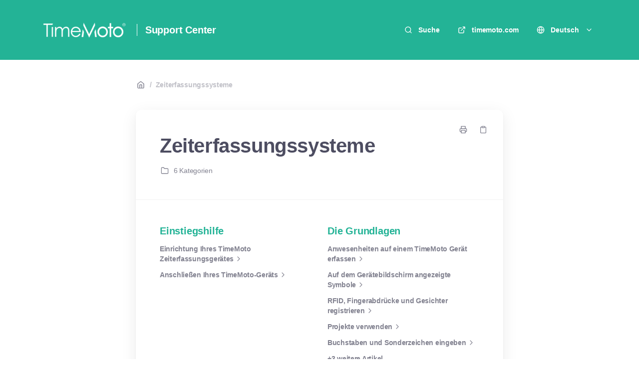

--- FILE ---
content_type: text/html; charset=utf-8
request_url: https://support.timemoto.com/de/categories/5-zeiterfassungssysteme
body_size: 11419
content:
<!DOCTYPE html>
<html lang="de">
  <head prefix="og: http://ogp.me/ns#">
    <title>Zeiterfassungssysteme</title>
    <style>
      body {
        margin: 0;
      }
      .elevio-kb-wrapper {
        -webkit-box-align: center;
        -ms-flex-align: center;
        align-items: center;
        color: #3e4c59;
        display: -webkit-box;
        display: -ms-flexbox;
        display: flex;
        height: 100vh;
        -webkit-box-orient: vertical;
        -webkit-box-direction: normal;
        -ms-flex-direction: column;
        flex-direction: column;
        -webkit-box-pack: center;
        -ms-flex-pack: center;
        justify-content: center;
      }
      .elevio-kb-loading-spinner {
        -webkit-animation-name: elevio-kb-spin;
        animation-name: elevio-kb-spin;
        -webkit-animation-duration: 800ms;
        animation-duration: 800ms;
        -webkit-animation-iteration-count: infinite;
        animation-iteration-count: infinite;
        -webkit-animation-timing-function: linear;
        animation-timing-function: linear;
        block-size: 1.25rem;
        fill: #5644d8;
        inline-size: 1.25rem;
        padding: 0.25rem;
      }
      @-webkit-keyframes elevio-kb-spin {
        from {
          -webkit-transform: rotate(0deg);
          transform: rotate(0deg);
        }
        to {
          -webkit-transform: rotate(360deg);
          transform: rotate(360deg);
        }
      }
      @keyframes elevio-kb-spin {
        from {
          -webkit-transform: rotate(0deg);
          transform: rotate(0deg);
        }
        to {
          -webkit-transform: rotate(360deg);
          transform: rotate(360deg);
        }
      }
    </style>

     
    <link rel="canonical" href="https://support.timemoto.com/de/categories/5-zeiterfassungssysteme" />
    <meta property="og:url" content="https://support.timemoto.com/de/categories/5-zeiterfassungssysteme" />
     

    <meta charset="utf-8" />
    <meta http-equiv="X-UA-Compatible" content="IE=edge" />
    <meta name="viewport" content="width=device-width, initial-scale=1" />

    
    <link rel="shortcut icon" type="image/png" href="https://assets.timelapsehc.com/uploads/site/favicon/108/TM_Avatar.png?v=1702893246" />
    

    <link rel="stylesheet" href="https://cdn.elev.io/kb/v2/themes/2/b2b1ed2b-1f59-4e07-b67c-d26c57e67119/styles.css" />
    <link rel="stylesheet" href="https://cdn.elev.io/kb/v2/deployed/65d45ac91cddc/11fe2048-40a6-4f05-b6da-a279aa5337fa/styles-snippet.css" />

    <!-- <script
      src="https://js.sentry-cdn.com/7fb0ca92ae2d4dc49fffbe1b145e4511.min.js"
      crossorigin="anonymous"
    ></script> -->

    <script
      defer
      type="text/javascript"
      src="https://cdn.elev.io/kb/v2/themes/2/b2b1ed2b-1f59-4e07-b67c-d26c57e67119/localisation/de/lang.js"
    ></script>
    <script
      defer
      type="text/javascript"
      src="https://cdn.elev.io/kb/v2/deployed/65d45ac91cddc/11fe2048-40a6-4f05-b6da-a279aa5337fa/localisation/de/lang-snippet.js"
    ></script>

    
    <script type="text/javascript" defer src="https://cdn.elev.io/kb/v2/themes/2/b2b1ed2b-1f59-4e07-b67c-d26c57e67119/script.js"></script>
    
  </head>

  <body class="logged-out category-page">
    <div id="kb-target">
      <div class="elevio-kb-wrapper">
        <svg class="elevio-kb-loading-spinner" viewBox="0 0 24 24">
          <path
            d="M9.65892 0.230582C11.9867 -0.232441 14.3995 0.00519931 16.5922 0.913451C18.7849 1.8217 20.6591 3.35977 21.9776 5.33316C23.2962 7.30655 24 9.62663 24 12H20C20 10.4178 19.5308 8.87104 18.6518 7.55544C17.7727 6.23985 16.5233 5.21447 15.0615 4.60897C13.5997 4.00347 11.9911 3.84504 10.4393 4.15372C8.88744 4.4624 7.46197 5.22433 6.34315 6.34315C5.22433 7.46197 4.4624 8.88744 4.15372 10.4393C3.84504 11.9911 4.00347 13.5997 4.60897 15.0615C5.21447 16.5233 6.23985 17.7727 7.55544 18.6518C8.87104 19.5308 10.4178 20 12 20V24C9.62663 24 7.30655 23.2962 5.33316 21.9776C3.35977 20.6591 1.8217 18.7849 0.913451 16.5922C0.00519943 14.3995 -0.232441 11.9867 0.230582 9.65892C0.693605 7.33115 1.83649 5.19295 3.51472 3.51472C5.19295 1.83649 7.33115 0.693605 9.65892 0.230582Z"
          />
        </svg>
      </div>
    </div>

    <script>
      window.companyUid = '65d45ac91cddc';
      window.companyName = 'TimeMoto | v1';
      window.companyUrl = 'https://www.timemoto.com';
      window.whitelabelEnabled = false;
      window.feedbackEnabled = true;
      window.feedbackEmailFieldHidden = true;
      window.searchAsYouTypeEnabled = false;
      window.agentLoginEnabled = false;
      window.ssoEnabled = false;
      window.ssoForced = false;
      window.ssoUrl = '';
      window.cname = 'support.timemoto.com';
      window.subdomain = 'support-timemoto';
      window.languageId = 'de';
      window.baseUrl = 'https://support.timemoto.com';
      window.supportedLanguages = JSON.parse('[{"id":"cs","englishName":"Czech","nativeName":"čeština"},{"id":"de","englishName":"German","nativeName":"Deutsch"},{"id":"en","englishName":"English","nativeName":"English"},{"id":"es","englishName":"Spanish","nativeName":"Español"},{"id":"fr","englishName":"French","nativeName":"Français"},{"id":"it","englishName":"Italian","nativeName":"Italiano"},{"id":"nl","englishName":"Dutch","nativeName":"Nederlands"}]');
      window.initialData = JSON.parse('{"page":{"pageType":"category","categoryId":"5","data":{"category":{"id":"5","title":"Zeiterfassungssysteme","slug":"5-zeiterfassungssysteme","featuredImageUrl":null,"articles":{"results":[],"pageInfo":{"totalCount":0}},"parentCategory":null,"subCategories":[{"id":"20","title":"Einstiegshilfe","slug":"20-einstiegshilfe","featuredImageUrl":null,"articles":{"results":[{"id":"76","title":"Einrichtung Ihres TimeMoto Zeiterfassungsgerätes","slug":"76-einrichtung-ihres-timemoto-zeiterfassungsgeraetes","summary":null,"lastPublishedAt":1710773165000,"accessControl":{"access":"PUBLIC","isInternal":false}},{"id":"77","title":"Anschließen Ihres TimeMoto-Geräts","slug":"77-anschlie-en-ihres-timemoto-geraets","summary":null,"lastPublishedAt":1709558200000,"accessControl":{"access":"PUBLIC","isInternal":false}}],"pageInfo":{"totalCount":2}}},{"id":"19","title":"Die Grundlagen","slug":"19-die-grundlagen","featuredImageUrl":null,"articles":{"results":[{"id":"78","title":"Anwesenheiten auf einem TimeMoto Gerät erfassen","slug":"78-anwesenheiten-auf-einem-timemoto-geraet-erfassen","summary":null,"lastPublishedAt":1709558873000,"accessControl":{"access":"PUBLIC","isInternal":false}},{"id":"79","title":"Auf dem Gerätebildschirm angezeigte Symbole","slug":"79-auf-dem-geraetebildschirm-angezeigte-symbole","summary":null,"lastPublishedAt":1710773904000,"accessControl":{"access":"PUBLIC","isInternal":false}},{"id":"55","title":"RFID, Fingerabdrücke und Gesichter registrieren","slug":"55-rfid-fingerabdruecke-und-gesichter-registrieren","summary":null,"lastPublishedAt":1709559483000,"accessControl":{"access":"PUBLIC","isInternal":false}},{"id":"80","title":"Projekte verwenden","slug":"80-projekte-verwenden","summary":null,"lastPublishedAt":1709560019000,"accessControl":{"access":"PUBLIC","isInternal":false}},{"id":"37","title":"Buchstaben und Sonderzeichen eingeben","slug":"37-buchstaben-und-sonderzeichen-eingeben","summary":null,"lastPublishedAt":1709560314000,"accessControl":{"access":"PUBLIC","isInternal":false}},{"id":"82","title":"Benutzer auf einem TimeMoto-Gerät verwalten","slug":"82-benutzer-auf-einem-timemoto-geraet-verwalten","summary":null,"lastPublishedAt":1709561674000,"accessControl":{"access":"PUBLIC","isInternal":false}},{"id":"88","title":"Daten auf dem TimeMoto-Gerät verwalten","slug":"88-daten-auf-dem-timemoto-geraet-verwalten","summary":null,"lastPublishedAt":1709631934000,"accessControl":{"access":"PUBLIC","isInternal":false}},{"id":"89","title":"Buchungsreihenfolgen voreinstellen","slug":"89-buchungsreihenfolgen-voreinstellen","summary":null,"lastPublishedAt":1709632541000,"accessControl":{"access":"PUBLIC","isInternal":false}}],"pageInfo":{"totalCount":8}}},{"id":"21","title":"Fortgeschrittene Verwendungsszenarien","slug":"21-fortgeschrittene-verwendungsszenarien","featuredImageUrl":null,"articles":{"results":[{"id":"83","title":"Einstellungen zur Sommer- und Winterzeit anpassen (TimeMoto Zeiterfassungssysteme)","slug":"83-einstellungen-zur-sommer-und-winterzeit-anpassen-timemoto-zeiterfassungssysteme","summary":null,"lastPublishedAt":1741680165000,"accessControl":{"access":"PUBLIC","isInternal":false}},{"id":"86","title":"Zurücksetzen Ihres Geräts","slug":"86-zuruecksetzen-ihres-geraets","summary":null,"lastPublishedAt":1709628835000,"accessControl":{"access":"PUBLIC","isInternal":false}},{"id":"85","title":"Daten von Ihrem Gerät löschen","slug":"85-daten-von-ihrem-geraet-loeschen","summary":null,"lastPublishedAt":1738916076000,"accessControl":{"access":"PUBLIC","isInternal":false}},{"id":"84","title":"Nach Druck auf die [Menu]-Taste erscheint \\"Identifizieren\\". Was soll ich tun?","slug":"84-nach-druck-auf-die-menu-taste-erscheint-identifizieren-was-soll-ich-tun","summary":null,"lastPublishedAt":1709626994000,"accessControl":{"access":"PUBLIC","isInternal":false}}],"pageInfo":{"totalCount":4}}},{"id":"22","title":"Zusätzliche Informationen \\u002F Troubleshooting","slug":"22-zusaetzliche-informationen-troubleshooting","featuredImageUrl":null,"articles":{"results":[{"id":"90","title":"Gerät verbindet sich nicht per WLAN","slug":"90-geraet-verbindet-sich-nicht-per-wlan","summary":null,"lastPublishedAt":1710843358000,"accessControl":{"access":"PUBLIC","isInternal":false}},{"id":"91","title":"Das Gerät stellt keine Verbindung zur Cloud her (TimeMoto Zeiterfassungssysteme)","slug":"91-das-geraet-stellt-keine-verbindung-zur-cloud-her-timemoto-zeiterfassungssysteme","summary":null,"lastPublishedAt":1710844026000,"accessControl":{"access":"PUBLIC","isInternal":false}},{"id":"93","title":"Auf dem Gerät wird \\"Authentication failure\\" angezeigt","slug":"93-auf-dem-geraet-wird-authentication-failure-angezeigt","summary":null,"lastPublishedAt":1713855348000,"accessControl":{"access":"PUBLIC","isInternal":false}},{"id":"92","title":"Probleme bei der Ersteinrichtung des Geräts","slug":"92-probleme-bei-der-ersteinrichtung-des-geraets","summary":null,"lastPublishedAt":1710844877000,"accessControl":{"access":"PUBLIC","isInternal":false}},{"id":"94","title":"Das Zeiterfassungsgerät erkennt Fingerabdrücke nicht \\u002F langsam","slug":"94-das-zeiterfassungsgeraet-erkennt-fingerabdruecke-nicht-langsam","summary":null,"lastPublishedAt":1709641252000,"accessControl":{"access":"PUBLIC","isInternal":false}},{"id":"95","title":"Was passiert mit den auf dem Gerät gespeicherten Fingerabdrücken?","slug":"95-was-passiert-mit-den-auf-dem-geraet-gespeicherten-fingerabdruecken","summary":null,"lastPublishedAt":1709641641000,"accessControl":{"access":"PUBLIC","isInternal":false}},{"id":"96","title":"Welche Karten und Schlüsselanhänger sind mit TimeMoto-Geräten kompatibel?","slug":"96-welche-karten-und-schluesselanhaenger-sind-mit-timemoto-geraeten-kompatibel","summary":null,"lastPublishedAt":1709641897000,"accessControl":{"access":"PUBLIC","isInternal":false}},{"id":"97","title":"Can I use TimeMoto with my ID06 card?","slug":"97-can-i-use-timemoto-with-my-id06-card","summary":null,"lastPublishedAt":1709642154000,"accessControl":{"access":"PUBLIC","isInternal":false}}],"pageInfo":{"totalCount":8}}},{"id":"12","title":"Fimware Updates","slug":"12-fimware-updates","featuredImageUrl":null,"articles":{"results":[{"id":"98","title":"Benötige ich ein Update für mein neues TimeMoto-Gerät?","slug":"98-benoetige-ich-ein-update-fuer-mein-neues-timemoto-geraet","summary":null,"lastPublishedAt":1710845013000,"accessControl":{"access":"PUBLIC","isInternal":false}},{"id":"81","title":"Aktualisieren der Firmware für TM-616 und TM-626","slug":"81-aktualisieren-der-firmware-fuer-tm-616-und-tm-626","summary":null,"lastPublishedAt":1748952168000,"accessControl":{"access":"PUBLIC","isInternal":false}},{"id":"27","title":"Firmware-Update für TM-818SC, TM-828SC und TM-838SC","slug":"27-firmware-update-fuer-tm-818sc-tm-828sc-und-tm-838sc","summary":null,"lastPublishedAt":1746518633000,"accessControl":{"access":"PUBLIC","isInternal":false}},{"id":"100","title":"So identifizieren Sie Ihren Gerätetyp","slug":"100-so-identifizieren-sie-ihren-geraetetyp","summary":null,"lastPublishedAt":1710845192000,"accessControl":{"access":"PUBLIC","isInternal":false}},{"id":"101","title":"Wie formatiere ich meinen USB-Stick?","slug":"101-wie-formatiere-ich-meinen-usb-stick","summary":null,"lastPublishedAt":1710845221000,"accessControl":{"access":"PUBLIC","isInternal":false}},{"id":"99","title":"Update für das TM-818 MC","slug":"99-update-fuer-das-tm-818-mc","summary":null,"lastPublishedAt":1710845132000,"accessControl":{"access":"PUBLIC","isInternal":false}}],"pageInfo":{"totalCount":6}}},{"id":"28","title":"Safescan TA-8000","slug":"28-safescan-ta-8000","featuredImageUrl":null,"articles":{"results":[{"id":"148","title":"Updating TA-8000 series devices","slug":"148-updating-ta-8000-series-devices","summary":null,"lastPublishedAt":1712302713000,"accessControl":{"access":"PUBLIC","isInternal":false}},{"id":"149","title":"Firmware update 7.03.100-TA8000-14","slug":"149-firmware-update-7-03-100-ta8000-14","summary":null,"lastPublishedAt":1712302915000,"accessControl":{"access":"PUBLIC","isInternal":false}}],"pageInfo":{"totalCount":2}}}]}}},"categoryTree":{"categories":[{"id":"1","title":"TimeMoto Cloud 1","slug":"1-timemoto-cloud-1","featuredImageUrl":null,"articles":{"results":[],"pageInfo":{"totalCount":0}},"parentCategory":null,"subCategories":[{"id":"3","title":"Einstiegshilfe","slug":"3-einstiegshilfe","featuredImageUrl":null,"articles":{"results":[{"id":"102","title":"Ein Gerät manuell in TimeMoto hinzufügen","slug":"102-ein-geraet-manuell-in-timemoto-hinzufuegen","summary":null,"lastPublishedAt":1710846652000,"accessControl":{"access":"PUBLIC","isInternal":false}},{"id":"104","title":"Benutzer erstellen (TimeMoto Cloud)","slug":"104-benutzer-erstellen-timemoto-cloud","summary":null,"lastPublishedAt":1710856011000,"accessControl":{"access":"PUBLIC","isInternal":false}},{"id":"111","title":"TimeMoto Smartphone-App – aber welche?","slug":"111-timemoto-smartphone-app-aber-welche","summary":null,"lastPublishedAt":1710854941000,"accessControl":{"access":"PUBLIC","isInternal":false}},{"id":"3","title":"Aktivierungsprozess der TimeMoto Cloud","slug":"3-aktivierungsprozess-der-timemoto-cloud","summary":null,"lastPublishedAt":1710772341000,"accessControl":{"access":"PUBLIC","isInternal":false}}],"pageInfo":{"totalCount":4}}},{"id":"23","title":"Die Grundlagen","slug":"23-die-grundlagen","featuredImageUrl":null,"articles":{"results":[{"id":"105","title":"Abteilung hinzufügen (TimeMoto Cloud)","slug":"105-abteilung-hinzufuegen-timemoto-cloud","summary":null,"lastPublishedAt":1710856666000,"accessControl":{"access":"PUBLIC","isInternal":false}},{"id":"108","title":"Dienstpläne (TimeMoto Cloud)","slug":"108-dienstplaene-timemoto-cloud","summary":null,"lastPublishedAt":1711435182000,"accessControl":{"access":"PUBLIC","isInternal":false}},{"id":"112","title":"Bericht-typen (TimeMoto Cloud)","slug":"112-bericht-typen-timemoto-cloud","summary":null,"lastPublishedAt":1711361206000,"accessControl":{"access":"PUBLIC","isInternal":false}},{"id":"107","title":"Benutzerrechte (TimeMoto Cloud)","slug":"107-benutzerrechte-timemoto-cloud","summary":null,"lastPublishedAt":1711362921000,"accessControl":{"access":"PUBLIC","isInternal":false}},{"id":"103","title":"Benutzerorte und Geräteorte (TimeMoto Cloud)","slug":"103-benutzerorte-und-geraeteorte-timemoto-cloud","summary":null,"lastPublishedAt":1711363152000,"accessControl":{"access":"PUBLIC","isInternal":false}},{"id":"113","title":"Benutzern Zugang zur TimeMoto Cloud und \\u002F oder der TimeMoto App geben","slug":"113-benutzern-zugang-zur-timemoto-cloud-und-oder-der-timemoto-app-geben","summary":null,"lastPublishedAt":1711362542000,"accessControl":{"access":"PUBLIC","isInternal":false}},{"id":"106","title":"Ort hinzufügen (TimeMoto Cloud)","slug":"106-ort-hinzufuegen-timemoto-cloud","summary":null,"lastPublishedAt":1711363357000,"accessControl":{"access":"PUBLIC","isInternal":false}},{"id":"115","title":"Feiertage verwalten (TimeMoto Cloud Plus)","slug":"115-feiertage-verwalten-timemoto-cloud-plus","summary":null,"lastPublishedAt":1711363462000,"accessControl":{"access":"PUBLIC","isInternal":false}},{"id":"116","title":"Verwendung der Planung (TimeMoto Cloud Plus)","slug":"116-verwendung-der-planung-timemoto-cloud-plus","summary":null,"lastPublishedAt":1711435423000,"accessControl":{"access":"PUBLIC","isInternal":false}},{"id":"117","title":"Abwesenheitsmanagement (TimeMoto Cloud Plus)","slug":"117-abwesenheitsmanagement-timemoto-cloud-plus","summary":null,"lastPublishedAt":1711433453000,"accessControl":{"access":"PUBLIC","isInternal":false}},{"id":"143","title":"Abwesenheit planen (TimeMoto Cloud Plus)","slug":"143-abwesenheit-planen-timemoto-cloud-plus","summary":null,"lastPublishedAt":1711626859000,"accessControl":{"access":"PUBLIC","isInternal":false}},{"id":"144","title":"Planungsoptionen (TimeMoto Cloud Plus)","slug":"144-planungsoptionen-timemoto-cloud-plus","summary":null,"lastPublishedAt":1711627965000,"accessControl":{"access":"PUBLIC","isInternal":false}},{"id":"118","title":"Erstellen eines Managers (TimeMoto Cloud)","slug":"118-erstellen-eines-managers-timemoto-cloud","summary":null,"lastPublishedAt":1711435550000,"accessControl":{"access":"PUBLIC","isInternal":false}},{"id":"119","title":"Ändern der PIN-code für Ihr Terminal in TimeMoto Cloud","slug":"119-aendern-der-pin-code-fuer-ihr-terminal-in-timemoto-cloud","summary":null,"lastPublishedAt":1711437489000,"accessControl":{"access":"PUBLIC","isInternal":false}},{"id":"120","title":"Eine RFID nummer hinzufügen (TimeMoto Cloud)","slug":"120-eine-rfid-nummer-hinzufuegen-timemoto-cloud","summary":null,"lastPublishedAt":1711437792000,"accessControl":{"access":"PUBLIC","isInternal":false}},{"id":"121","title":"Geben Sie Ihrem Mitarbeiter Zugriff auf TimeMoto Cloud","slug":"121-geben-sie-ihrem-mitarbeiter-zugriff-auf-timemoto-cloud","summary":null,"lastPublishedAt":1711437892000,"accessControl":{"access":"PUBLIC","isInternal":false}},{"id":"122","title":"Anwesenheitsdaten verwalten (TimeMoto Cloud)","slug":"122-anwesenheitsdaten-verwalten-timemoto-cloud","summary":null,"lastPublishedAt":1711438100000,"accessControl":{"access":"PUBLIC","isInternal":false}}],"pageInfo":{"totalCount":17}}},{"id":"24","title":"Advanced Usage Scenarios","slug":"24-advanced-usage-scenarios","featuredImageUrl":null,"articles":{"results":[{"id":"126","title":"Projektcodes von der TimeMoto Cloud zum Zeiterfassungsgerät synchronisieren","slug":"126-projektcodes-von-der-timemoto-cloud-zum-zeiterfassungsgeraet-synchronisieren","summary":null,"lastPublishedAt":1711438825000,"accessControl":{"access":"PUBLIC","isInternal":false}},{"id":"145","title":"Wiederkehrende Regeln in der Planung (TimeMoto Cloud Plus)","slug":"145-wiederkehrende-regeln-in-der-planung-timemoto-cloud-plus","summary":null,"lastPublishedAt":1711631147000,"accessControl":{"access":"PUBLIC","isInternal":false}},{"id":"109","title":"Lohngruppen (TimeMoto Cloud)","slug":"109-lohngruppen-timemoto-cloud","summary":null,"lastPublishedAt":1711443706000,"accessControl":{"access":"PUBLIC","isInternal":false}},{"id":"127","title":"Gewähren Sie den Zugriff auf die Timer-Funktion in TimeMoto Cloud","slug":"127-gewaehren-sie-den-zugriff-auf-die-timer-funktion-in-timemoto-cloud","summary":null,"lastPublishedAt":1711442864000,"accessControl":{"access":"PUBLIC","isInternal":false}},{"id":"128","title":"Überstundenverwaltung (TimeMoto Cloud Plus)","slug":"128-ueberstundenverwaltung-timemoto-cloud-plus","summary":null,"lastPublishedAt":1711443190000,"accessControl":{"access":"PUBLIC","isInternal":false}}],"pageInfo":{"totalCount":5}}},{"id":"25","title":"Additional Information \\u002F Troubleshooting","slug":"25-additional-information-troubleshooting","featuredImageUrl":null,"articles":{"results":[{"id":"129","title":"Ich verwende die TimeMoto Cloud in einer anderen Sprache als Englisch, sehe jedoch noch immer einige englische Begriffe","slug":"129-ich-verwende-die-timemoto-cloud-in-einer-anderen-sprache-als-englisch-sehe-jedoch-noch-immer-einige-englische-begriffe","summary":null,"lastPublishedAt":1711443883000,"accessControl":{"access":"PUBLIC","isInternal":false}},{"id":"130","title":"Prüfungstyp (TimeMoto Cloud)","slug":"130-pruefungstyp-timemoto-cloud","summary":null,"lastPublishedAt":1711446534000,"accessControl":{"access":"PUBLIC","isInternal":false}},{"id":"131","title":"Wie werden Fingerabdrücke gespeichert? (TimeMoto Cloud)","slug":"131-wie-werden-fingerabdruecke-gespeichert-timemoto-cloud","summary":null,"lastPublishedAt":1711446885000,"accessControl":{"access":"PUBLIC","isInternal":false}},{"id":"132","title":"Keine Verbindung zur TimeMoto Cloud","slug":"132-keine-verbindung-zur-timemoto-cloud","summary":null,"lastPublishedAt":1711448243000,"accessControl":{"access":"PUBLIC","isInternal":false}},{"id":"133","title":"Lizenzverwaltung","slug":"133-lizenzverwaltung","summary":null,"lastPublishedAt":1711448188000,"accessControl":{"access":"PUBLIC","isInternal":false}}],"pageInfo":{"totalCount":5}}}]},{"id":"26","title":"Cloud 2","slug":"26-cloud-2","featuredImageUrl":null,"articles":{"results":[{"id":"147","title":"TimeMoto Cloud 2 Support Center","slug":"147-timemoto-cloud-2-support-center","summary":null,"lastPublishedAt":1712041242000,"accessControl":{"access":"PUBLIC","isInternal":false}}],"pageInfo":{"totalCount":1}},"parentCategory":null,"subCategories":[]},{"id":"4","title":"TimeMoto PC Software","slug":"4-timemoto-pc-software","featuredImageUrl":null,"articles":{"results":[],"pageInfo":{"totalCount":0}},"parentCategory":null,"subCategories":[{"id":"13","title":"Einstiegshilfe","slug":"13-einstiegshilfe","featuredImageUrl":null,"articles":{"results":[{"id":"30","title":"Einstieg in die TimeMoto PC Plus Software","slug":"30-einstieg-in-die-timemoto-pc-plus-software","summary":null,"lastPublishedAt":1710938988000,"accessControl":{"access":"PUBLIC","isInternal":false}},{"id":"31","title":"Erster Login","slug":"31-erster-login","summary":null,"lastPublishedAt":1710339701000,"accessControl":{"access":"PUBLIC","isInternal":false}},{"id":"32","title":"Einrichten Ihrer Präferenzen","slug":"32-einrichten-ihrer-praeferenzen","summary":null,"lastPublishedAt":1710339826000,"accessControl":{"access":"PUBLIC","isInternal":false}},{"id":"33","title":"Sprache ändern (TimeMoto PC Software)","slug":"33-sprache-aendern-timemoto-pc-software","summary":null,"lastPublishedAt":1710340052000,"accessControl":{"access":"PUBLIC","isInternal":false}}],"pageInfo":{"totalCount":4}}},{"id":"14","title":"Die Grundlagen","slug":"14-die-grundlagen","featuredImageUrl":null,"articles":{"results":[{"id":"35","title":"Beschreibung und Layout","slug":"35-beschreibung-und-layout","summary":null,"lastPublishedAt":1710769193000,"accessControl":{"access":"PUBLIC","isInternal":false}},{"id":"142","title":"TimeMoto Zeiterfassungsgerät in der Software suchen","slug":"142-timemoto-zeiterfassungsgeraet-in-der-software-suchen","summary":null,"lastPublishedAt":1710770762000,"accessControl":{"access":"PUBLIC","isInternal":false}},{"id":"38","title":"Benutzer erstellen (TimeMoto PC Software)","slug":"38-benutzer-erstellen-timemoto-pc-software","summary":null,"lastPublishedAt":1710771388000,"accessControl":{"access":"PUBLIC","isInternal":false}},{"id":"40","title":"Dienstpläne (TimeMoto PC Software)","slug":"40-dienstplaene-timemoto-pc-software","summary":null,"lastPublishedAt":1710940092000,"accessControl":{"access":"PUBLIC","isInternal":false}},{"id":"44","title":"Projekte (TimeMoto PC Software)","slug":"44-projekte-timemoto-pc-software","summary":null,"lastPublishedAt":1711009732000,"accessControl":{"access":"PUBLIC","isInternal":false}},{"id":"45","title":"TimeMoto PC Software updaten","slug":"45-timemoto-pc-software-updaten","summary":null,"lastPublishedAt":1711011359000,"accessControl":{"access":"PUBLIC","isInternal":false}},{"id":"46","title":"Flexible Dienstpläne (z.B. Schichtdienst) in der Planung verwenden (TimeMoto PC Plus Software)","slug":"46-flexible-dienstplaene-z-b-schichtdienst-in-der-planung-verwenden-timemoto-pc-plus-software","summary":null,"lastPublishedAt":1711014796000,"accessControl":{"access":"PUBLIC","isInternal":false}},{"id":"47","title":"Feiertage verwalten (TimeMoto PC Plus Software)","slug":"47-feiertage-verwalten-timemoto-pc-plus-software","summary":null,"lastPublishedAt":1711016438000,"accessControl":{"access":"PUBLIC","isInternal":false}},{"id":"48","title":"Urlaubstag einplanen (TimeMoto PC Plus)","slug":"48-urlaubstag-einplanen-timemoto-pc-plus","summary":null,"lastPublishedAt":1711015991000,"accessControl":{"access":"PUBLIC","isInternal":false}},{"id":"49","title":"Abwesenheiten bei flexiblen Dienstplänen (TimeMoto PC Software)","slug":"49-abwesenheiten-bei-flexiblen-dienstplaenen-timemoto-pc-software","summary":null,"lastPublishedAt":1711015751000,"accessControl":{"access":"PUBLIC","isInternal":false}},{"id":"50","title":"Jahr abschließen (TimeMoto PC Plus Software)","slug":"50-jahr-abschlie-en-timemoto-pc-plus-software","summary":null,"lastPublishedAt":1711015298000,"accessControl":{"access":"PUBLIC","isInternal":false}},{"id":"51","title":"Eine Abteilung hinzufügen","slug":"51-eine-abteilung-hinzufuegen","summary":null,"lastPublishedAt":1711014925000,"accessControl":{"access":"PUBLIC","isInternal":false}}],"pageInfo":{"totalCount":12}}},{"id":"15","title":"Fortgeschrittene Verwendungsszenarien","slug":"15-fortgeschrittene-verwendungsszenarien","featuredImageUrl":null,"articles":{"results":[{"id":"52","title":"Dienstplanänderung im laufenden Jahr (TimeMoto PC Plus Software)","slug":"52-dienstplanaenderung-im-laufenden-jahr-timemoto-pc-plus-software","summary":null,"lastPublishedAt":1711017145000,"accessControl":{"access":"PUBLIC","isInternal":false}},{"id":"53","title":"Überstunden verwalten (TimeMoto PC Plus)","slug":"53-ueberstunden-verwalten-timemoto-pc-plus","summary":null,"lastPublishedAt":1711018032000,"accessControl":{"access":"PUBLIC","isInternal":false}},{"id":"54","title":"Lohngruppen (TimeMoto PC Software)","slug":"54-lohngruppen-timemoto-pc-software","summary":null,"lastPublishedAt":1711018185000,"accessControl":{"access":"PUBLIC","isInternal":false}},{"id":"56","title":"Lohnabrechnung (TimeMoto PC Software)","slug":"56-lohnabrechnung-timemoto-pc-software","summary":null,"lastPublishedAt":1711018398000,"accessControl":{"access":"PUBLIC","isInternal":false}},{"id":"57","title":"PC Software Starten via Eingabeaufforderung (CMD)","slug":"57-pc-software-starten-via-eingabeaufforderung-cmd","summary":null,"lastPublishedAt":1711017777000,"accessControl":{"access":"PUBLIC","isInternal":false}},{"id":"75","title":"Dienstplan vorübergehend ändern (TimeMoto PC Plus)","slug":"75-dienstplan-voruebergehend-aendern-timemoto-pc-plus","summary":null,"lastPublishedAt":1709541592000,"accessControl":{"access":"PUBLIC","isInternal":false}}],"pageInfo":{"totalCount":6}}},{"id":"16","title":"Zusätzliche Informationen","slug":"16-zusaetzliche-informationen","featuredImageUrl":null,"articles":{"results":[{"id":"58","title":"Benutzerrechte (TimeMoto PC Software)","slug":"58-benutzerrechte-timemoto-pc-software","summary":null,"lastPublishedAt":1710938369000,"accessControl":{"access":"PUBLIC","isInternal":false}},{"id":"60","title":"Zusätzliche Kommentare speichern (TimeMoto PC Software)","slug":"60-zusaetzliche-kommentare-speichern-timemoto-pc-software","summary":null,"lastPublishedAt":1710937706000,"accessControl":{"access":"PUBLIC","isInternal":false}},{"id":"39","title":"Die TimeMoto PC Software mit einem USB-Stick verwenden (TimeMoto PC Software)","slug":"39-die-timemoto-pc-software-mit-einem-usb-stick-verwenden-timemoto-pc-software","summary":null,"lastPublishedAt":1710937927000,"accessControl":{"access":"PUBLIC","isInternal":false}},{"id":"61","title":"Verwendung des FP-150 \\u002F RF-150 in Kombination mit der TimeMoto PC Software","slug":"61-verwendung-des-fp-150-rf-150-in-kombination-mit-der-timemoto-pc-software","summary":null,"lastPublishedAt":1710934623000,"accessControl":{"access":"PUBLIC","isInternal":false}},{"id":"62","title":"Unterstützte Betriebssysteme (TimeMoto PC Software)","slug":"62-unterstuetzte-betriebssysteme-timemoto-pc-software","summary":null,"lastPublishedAt":1743588209000,"accessControl":{"access":"PUBLIC","isInternal":false}},{"id":"63","title":"Unterstützt TimeMoto PC Software Verbindungen über VPN?","slug":"63-unterstuetzt-timemoto-pc-software-verbindungen-ueber-vpn","summary":null,"lastPublishedAt":1710937621000,"accessControl":{"access":"PUBLIC","isInternal":false}},{"id":"64","title":"Welches Trennzeichen benutzt die PC Software beim Export von Daten ins Format CSV?","slug":"64-welches-trennzeichen-benutzt-die-pc-software-beim-export-von-daten-ins-format-csv","summary":null,"lastPublishedAt":1710936584000,"accessControl":{"access":"PUBLIC","isInternal":false}},{"id":"65","title":"Firebird SQL Datenbank (TimeMoto PC Software)","slug":"65-firebird-sql-datenbank-timemoto-pc-software","summary":null,"lastPublishedAt":1710936781000,"accessControl":{"access":"PUBLIC","isInternal":false}},{"id":"66","title":"PC Software auf einen anderen PC umziehen","slug":"66-pc-software-auf-einen-anderen-pc-umziehen","summary":null,"lastPublishedAt":1744615427000,"accessControl":{"access":"PUBLIC","isInternal":false}}],"pageInfo":{"totalCount":9}}},{"id":"17","title":"Troubleshooting","slug":"17-troubleshooting","featuredImageUrl":null,"articles":{"results":[{"id":"67","title":"Die Software akzeptiert nicht meine Lizenzdaten (TimeMoto PC Software)","slug":"67-die-software-akzeptiert-nicht-meine-lizenzdaten-timemoto-pc-software","summary":null,"lastPublishedAt":1710933968000,"accessControl":{"access":"PUBLIC","isInternal":false}},{"id":"59","title":"Wie ändere ich die Login-Daten für die PC Software?","slug":"59-wie-aendere-ich-die-login-daten-fuer-die-pc-software","summary":null,"lastPublishedAt":1710934077000,"accessControl":{"access":"PUBLIC","isInternal":false}},{"id":"68","title":"Fehlermeldung \\"USB-Stick nicht vorhanden\\", wenn man versucht Daten von dem Gerät herunterladen. (TimeMoto PC Software)","slug":"68-fehlermeldung-usb-stick-nicht-vorhanden-wenn-man-versucht-daten-von-dem-geraet-herunterladen-timemoto-pc-software","summary":null,"lastPublishedAt":1710934203000,"accessControl":{"access":"PUBLIC","isInternal":false}},{"id":"69","title":"Wie kann ich einen verlorenem RFID-Tag durch einen neuen ersetzen, ohne dabei die mit diesem Benutzer verknüpften Daten zu verlieren? (TimeMoto PC Software)","slug":"69-wie-kann-ich-einen-verlorenem-rfid-tag-durch-einen-neuen-ersetzen-ohne-dabei-die-mit-diesem-benutzer-verknuepften-daten-zu-verlieren-timemoto-pc-software","summary":null,"lastPublishedAt":1710934699000,"accessControl":{"access":"PUBLIC","isInternal":false}},{"id":"70","title":"Buchungszeiten werden im Bericht an einem falschen Datum angezeigt (TimeMoto PC Software)","slug":"70-buchungszeiten-werden-im-bericht-an-einem-falschen-datum-angezeigt-timemoto-pc-software","summary":null,"lastPublishedAt":1710934940000,"accessControl":{"access":"PUBLIC","isInternal":false}},{"id":"71","title":"Verbindungsprobleme mit dem Zeiterfassungsgerät (TimeMoto PC Software)","slug":"71-verbindungsprobleme-mit-dem-zeiterfassungsgeraet-timemoto-pc-software","summary":null,"lastPublishedAt":1710935286000,"accessControl":{"access":"PUBLIC","isInternal":false}},{"id":"72","title":"Wechsel von der TA \\u002F TA+ Software zur TimeMoto PC \\u002F PC Plus Software","slug":"72-wechsel-von-der-ta-ta-software-zur-timemoto-pc-pc-plus-software","summary":null,"lastPublishedAt":1710935463000,"accessControl":{"access":"PUBLIC","isInternal":false}},{"id":"73","title":"Rasteransicht in der Planung nicht mehr sichtbar (TimeMoto PC Plus Software)","slug":"73-rasteransicht-in-der-planung-nicht-mehr-sichtbar-timemoto-pc-plus-software","summary":null,"lastPublishedAt":1710935658000,"accessControl":{"access":"PUBLIC","isInternal":false}}],"pageInfo":{"totalCount":8}}},{"id":"18","title":"Download","slug":"18-download","featuredImageUrl":null,"articles":{"results":[{"id":"74","title":"Treiber FP-150","slug":"74-treiber-fp-150","summary":null,"lastPublishedAt":1710933289000,"accessControl":{"access":"PUBLIC","isInternal":false}}],"pageInfo":{"totalCount":1}}},{"id":"29","title":"Safescan TA Software","slug":"29-safescan-ta-software","featuredImageUrl":null,"articles":{"results":[{"id":"152","title":"Safescan TA – End of Life","slug":"152-safescan-ta-end-of-life","summary":null,"lastPublishedAt":1712308147000,"accessControl":{"access":"PUBLIC","isInternal":false}}],"pageInfo":{"totalCount":1}}}]},{"id":"5","title":"Zeiterfassungssysteme","slug":"5-zeiterfassungssysteme","featuredImageUrl":null,"articles":{"results":[],"pageInfo":{"totalCount":0}},"parentCategory":null,"subCategories":[{"id":"20","title":"Einstiegshilfe","slug":"20-einstiegshilfe","featuredImageUrl":null,"articles":{"results":[{"id":"76","title":"Einrichtung Ihres TimeMoto Zeiterfassungsgerätes","slug":"76-einrichtung-ihres-timemoto-zeiterfassungsgeraetes","summary":null,"lastPublishedAt":1710773165000,"accessControl":{"access":"PUBLIC","isInternal":false}},{"id":"77","title":"Anschließen Ihres TimeMoto-Geräts","slug":"77-anschlie-en-ihres-timemoto-geraets","summary":null,"lastPublishedAt":1709558200000,"accessControl":{"access":"PUBLIC","isInternal":false}}],"pageInfo":{"totalCount":2}}},{"id":"19","title":"Die Grundlagen","slug":"19-die-grundlagen","featuredImageUrl":null,"articles":{"results":[{"id":"78","title":"Anwesenheiten auf einem TimeMoto Gerät erfassen","slug":"78-anwesenheiten-auf-einem-timemoto-geraet-erfassen","summary":null,"lastPublishedAt":1709558873000,"accessControl":{"access":"PUBLIC","isInternal":false}},{"id":"79","title":"Auf dem Gerätebildschirm angezeigte Symbole","slug":"79-auf-dem-geraetebildschirm-angezeigte-symbole","summary":null,"lastPublishedAt":1710773904000,"accessControl":{"access":"PUBLIC","isInternal":false}},{"id":"55","title":"RFID, Fingerabdrücke und Gesichter registrieren","slug":"55-rfid-fingerabdruecke-und-gesichter-registrieren","summary":null,"lastPublishedAt":1709559483000,"accessControl":{"access":"PUBLIC","isInternal":false}},{"id":"80","title":"Projekte verwenden","slug":"80-projekte-verwenden","summary":null,"lastPublishedAt":1709560019000,"accessControl":{"access":"PUBLIC","isInternal":false}},{"id":"37","title":"Buchstaben und Sonderzeichen eingeben","slug":"37-buchstaben-und-sonderzeichen-eingeben","summary":null,"lastPublishedAt":1709560314000,"accessControl":{"access":"PUBLIC","isInternal":false}},{"id":"82","title":"Benutzer auf einem TimeMoto-Gerät verwalten","slug":"82-benutzer-auf-einem-timemoto-geraet-verwalten","summary":null,"lastPublishedAt":1709561674000,"accessControl":{"access":"PUBLIC","isInternal":false}},{"id":"88","title":"Daten auf dem TimeMoto-Gerät verwalten","slug":"88-daten-auf-dem-timemoto-geraet-verwalten","summary":null,"lastPublishedAt":1709631934000,"accessControl":{"access":"PUBLIC","isInternal":false}},{"id":"89","title":"Buchungsreihenfolgen voreinstellen","slug":"89-buchungsreihenfolgen-voreinstellen","summary":null,"lastPublishedAt":1709632541000,"accessControl":{"access":"PUBLIC","isInternal":false}}],"pageInfo":{"totalCount":8}}},{"id":"21","title":"Fortgeschrittene Verwendungsszenarien","slug":"21-fortgeschrittene-verwendungsszenarien","featuredImageUrl":null,"articles":{"results":[{"id":"83","title":"Einstellungen zur Sommer- und Winterzeit anpassen (TimeMoto Zeiterfassungssysteme)","slug":"83-einstellungen-zur-sommer-und-winterzeit-anpassen-timemoto-zeiterfassungssysteme","summary":null,"lastPublishedAt":1741680165000,"accessControl":{"access":"PUBLIC","isInternal":false}},{"id":"86","title":"Zurücksetzen Ihres Geräts","slug":"86-zuruecksetzen-ihres-geraets","summary":null,"lastPublishedAt":1709628835000,"accessControl":{"access":"PUBLIC","isInternal":false}},{"id":"85","title":"Daten von Ihrem Gerät löschen","slug":"85-daten-von-ihrem-geraet-loeschen","summary":null,"lastPublishedAt":1738916076000,"accessControl":{"access":"PUBLIC","isInternal":false}},{"id":"84","title":"Nach Druck auf die [Menu]-Taste erscheint \\"Identifizieren\\". Was soll ich tun?","slug":"84-nach-druck-auf-die-menu-taste-erscheint-identifizieren-was-soll-ich-tun","summary":null,"lastPublishedAt":1709626994000,"accessControl":{"access":"PUBLIC","isInternal":false}}],"pageInfo":{"totalCount":4}}},{"id":"22","title":"Zusätzliche Informationen \\u002F Troubleshooting","slug":"22-zusaetzliche-informationen-troubleshooting","featuredImageUrl":null,"articles":{"results":[{"id":"90","title":"Gerät verbindet sich nicht per WLAN","slug":"90-geraet-verbindet-sich-nicht-per-wlan","summary":null,"lastPublishedAt":1710843358000,"accessControl":{"access":"PUBLIC","isInternal":false}},{"id":"91","title":"Das Gerät stellt keine Verbindung zur Cloud her (TimeMoto Zeiterfassungssysteme)","slug":"91-das-geraet-stellt-keine-verbindung-zur-cloud-her-timemoto-zeiterfassungssysteme","summary":null,"lastPublishedAt":1710844026000,"accessControl":{"access":"PUBLIC","isInternal":false}},{"id":"93","title":"Auf dem Gerät wird \\"Authentication failure\\" angezeigt","slug":"93-auf-dem-geraet-wird-authentication-failure-angezeigt","summary":null,"lastPublishedAt":1713855348000,"accessControl":{"access":"PUBLIC","isInternal":false}},{"id":"92","title":"Probleme bei der Ersteinrichtung des Geräts","slug":"92-probleme-bei-der-ersteinrichtung-des-geraets","summary":null,"lastPublishedAt":1710844877000,"accessControl":{"access":"PUBLIC","isInternal":false}},{"id":"94","title":"Das Zeiterfassungsgerät erkennt Fingerabdrücke nicht \\u002F langsam","slug":"94-das-zeiterfassungsgeraet-erkennt-fingerabdruecke-nicht-langsam","summary":null,"lastPublishedAt":1709641252000,"accessControl":{"access":"PUBLIC","isInternal":false}},{"id":"95","title":"Was passiert mit den auf dem Gerät gespeicherten Fingerabdrücken?","slug":"95-was-passiert-mit-den-auf-dem-geraet-gespeicherten-fingerabdruecken","summary":null,"lastPublishedAt":1709641641000,"accessControl":{"access":"PUBLIC","isInternal":false}},{"id":"96","title":"Welche Karten und Schlüsselanhänger sind mit TimeMoto-Geräten kompatibel?","slug":"96-welche-karten-und-schluesselanhaenger-sind-mit-timemoto-geraeten-kompatibel","summary":null,"lastPublishedAt":1709641897000,"accessControl":{"access":"PUBLIC","isInternal":false}},{"id":"97","title":"Can I use TimeMoto with my ID06 card?","slug":"97-can-i-use-timemoto-with-my-id06-card","summary":null,"lastPublishedAt":1709642154000,"accessControl":{"access":"PUBLIC","isInternal":false}}],"pageInfo":{"totalCount":8}}},{"id":"12","title":"Fimware Updates","slug":"12-fimware-updates","featuredImageUrl":null,"articles":{"results":[{"id":"98","title":"Benötige ich ein Update für mein neues TimeMoto-Gerät?","slug":"98-benoetige-ich-ein-update-fuer-mein-neues-timemoto-geraet","summary":null,"lastPublishedAt":1710845013000,"accessControl":{"access":"PUBLIC","isInternal":false}},{"id":"81","title":"Aktualisieren der Firmware für TM-616 und TM-626","slug":"81-aktualisieren-der-firmware-fuer-tm-616-und-tm-626","summary":null,"lastPublishedAt":1748952168000,"accessControl":{"access":"PUBLIC","isInternal":false}},{"id":"27","title":"Firmware-Update für TM-818SC, TM-828SC und TM-838SC","slug":"27-firmware-update-fuer-tm-818sc-tm-828sc-und-tm-838sc","summary":null,"lastPublishedAt":1746518633000,"accessControl":{"access":"PUBLIC","isInternal":false}},{"id":"100","title":"So identifizieren Sie Ihren Gerätetyp","slug":"100-so-identifizieren-sie-ihren-geraetetyp","summary":null,"lastPublishedAt":1710845192000,"accessControl":{"access":"PUBLIC","isInternal":false}},{"id":"101","title":"Wie formatiere ich meinen USB-Stick?","slug":"101-wie-formatiere-ich-meinen-usb-stick","summary":null,"lastPublishedAt":1710845221000,"accessControl":{"access":"PUBLIC","isInternal":false}},{"id":"99","title":"Update für das TM-818 MC","slug":"99-update-fuer-das-tm-818-mc","summary":null,"lastPublishedAt":1710845132000,"accessControl":{"access":"PUBLIC","isInternal":false}}],"pageInfo":{"totalCount":6}}},{"id":"28","title":"Safescan TA-8000","slug":"28-safescan-ta-8000","featuredImageUrl":null,"articles":{"results":[{"id":"148","title":"Updating TA-8000 series devices","slug":"148-updating-ta-8000-series-devices","summary":null,"lastPublishedAt":1712302713000,"accessControl":{"access":"PUBLIC","isInternal":false}},{"id":"149","title":"Firmware update 7.03.100-TA8000-14","slug":"149-firmware-update-7-03-100-ta8000-14","summary":null,"lastPublishedAt":1712302915000,"accessControl":{"access":"PUBLIC","isInternal":false}}],"pageInfo":{"totalCount":2}}}]},{"id":"6","title":"Videos","slug":"6-videos","featuredImageUrl":null,"articles":{"results":[],"pageInfo":{"totalCount":0}},"parentCategory":null,"subCategories":[{"id":"9","title":"TimeMoto Cloud","slug":"9-timemoto-cloud","featuredImageUrl":null,"articles":{"results":[{"id":"4","title":"How to set up your Time Clock for TimeMoto Cloud using a Wi-Fi connection","slug":"4-how-to-set-up-your-time-clock-for-timemoto-cloud-using-a-wi-fi-connection","summary":null,"lastPublishedAt":1710750009000,"accessControl":{"access":"PUBLIC","isInternal":false}},{"id":"5","title":"How to set up your terminal for TimeMoto Cloud using a LAN connection","slug":"5-how-to-set-up-your-terminal-for-timemoto-cloud-using-a-lan-connection","summary":null,"lastPublishedAt":1710750163000,"accessControl":{"access":"PUBLIC","isInternal":false}},{"id":"6","title":"How to create a classic work schedule (TimeMoto Cloud)","slug":"6-how-to-create-a-classic-work-schedule-timemoto-cloud","summary":null,"lastPublishedAt":1710750290000,"accessControl":{"access":"PUBLIC","isInternal":false}},{"id":"7","title":"How to create a flexible work schedule (TimeMoto Cloud)","slug":"7-how-to-create-a-flexible-work-schedule-timemoto-cloud","summary":null,"lastPublishedAt":1710750409000,"accessControl":{"access":"PUBLIC","isInternal":false}},{"id":"8","title":"How to link a user to a work schedule (TimeMoto Cloud)","slug":"8-how-to-link-a-user-to-a-work-schedule-timemoto-cloud","summary":null,"lastPublishedAt":1710750517000,"accessControl":{"access":"PUBLIC","isInternal":false}}],"pageInfo":{"totalCount":5}}},{"id":"10","title":"TimeMoto PC Software","slug":"10-timemoto-pc-software","featuredImageUrl":null,"articles":{"results":[{"id":"10","title":"How to set up your terminal for TimeMoto PC Software using a Wi-Fi connection","slug":"10-how-to-set-up-your-terminal-for-timemoto-pc-software-using-a-wi-fi-connection","summary":null,"lastPublishedAt":1710169879000,"accessControl":{"access":"PUBLIC","isInternal":false}},{"id":"11","title":"How to set up your terminal for TimeMoto PC Software using a LAN connection","slug":"11-how-to-set-up-your-terminal-for-timemoto-pc-software-using-a-lan-connection","summary":null,"lastPublishedAt":1710749548000,"accessControl":{"access":"PUBLIC","isInternal":false}},{"id":"12","title":"How to add a new device (TimeMoto PC Software)","slug":"12-how-to-add-a-new-device-timemoto-pc-software","summary":null,"lastPublishedAt":1710749718000,"accessControl":{"access":"PUBLIC","isInternal":false}},{"id":"13","title":"How to change the language (TimeMoto PC Software)","slug":"13-how-to-change-the-language-timemoto-pc-software","summary":null,"lastPublishedAt":1710749853000,"accessControl":{"access":"PUBLIC","isInternal":false}},{"id":"9","title":"How to download and install the TimeMoto PC Software","slug":"9-how-to-download-and-install-the-timemoto-pc-software","summary":null,"lastPublishedAt":1710169748000,"accessControl":{"access":"PUBLIC","isInternal":false}}],"pageInfo":{"totalCount":5}}},{"id":"11","title":"TimeMoto Geräte","slug":"11-timemoto-geraete","featuredImageUrl":null,"articles":{"results":[{"id":"14","title":"How to set up your terminal for TimeMoto PC Software using a Wi-Fi connection","slug":"14-how-to-set-up-your-terminal-for-timemoto-pc-software-using-a-wi-fi-connection","summary":null,"lastPublishedAt":1710169439000,"accessControl":{"access":"PUBLIC","isInternal":false}},{"id":"15","title":"How to set up your terminal for TimeMoto PC Software using a LAN connection","slug":"15-how-to-set-up-your-terminal-for-timemoto-pc-software-using-a-lan-connection","summary":null,"lastPublishedAt":1710169458000,"accessControl":{"access":"PUBLIC","isInternal":false}},{"id":"16","title":"How to set-up your terminal for TimeMoto Cloud using a Wi-Fi connection","slug":"16-how-to-set-up-your-terminal-for-timemoto-cloud-using-a-wi-fi-connection","summary":null,"lastPublishedAt":1710169480000,"accessControl":{"access":"PUBLIC","isInternal":false}},{"id":"17","title":"How to set-up your terminal for TimeMoto Cloud using a LAN connection","slug":"17-how-to-set-up-your-terminal-for-timemoto-cloud-using-a-lan-connection","summary":null,"lastPublishedAt":1710169499000,"accessControl":{"access":"PUBLIC","isInternal":false}},{"id":"18","title":"Wie Sie Ihr Terminal auf die Sommerzeit einstellen","slug":"18-wie-sie-ihr-terminal-auf-die-sommerzeit-einstellen","summary":null,"lastPublishedAt":1710169231000,"accessControl":{"access":"PUBLIC","isInternal":false}}],"pageInfo":{"totalCount":5}}}]},{"id":"7","title":"Handbuch","slug":"7-handbuch","featuredImageUrl":null,"articles":{"results":[{"id":"134","title":"TimeMoto – Quick Installation Guide","slug":"134-timemoto-quick-installation-guide","summary":null,"lastPublishedAt":1710751837000,"accessControl":{"access":"PUBLIC","isInternal":false}},{"id":"135","title":"TimeMoto Terminal \\u002F PC Software - Handbuch","slug":"135-timemoto-terminal-pc-software-handbuch","summary":null,"lastPublishedAt":1710755272000,"accessControl":{"access":"PUBLIC","isInternal":false}},{"id":"136","title":"TimeMoto Terminal \\u002F Cloud – Handbuch","slug":"136-timemoto-terminal-cloud-handbuch","summary":null,"lastPublishedAt":1710754363000,"accessControl":{"access":"PUBLIC","isInternal":false}},{"id":"137","title":"TimeMoto Terminal \\u002F PC Software – Erste Schritte","slug":"137-timemoto-terminal-pc-software-erste-schritte","summary":null,"lastPublishedAt":1710755086000,"accessControl":{"access":"PUBLIC","isInternal":false}},{"id":"138","title":"TimeMoto Terminal \\u002F Cloud – Einrichtungs-Handbuch","slug":"138-timemoto-terminal-cloud-einrichtungs-handbuch","summary":null,"lastPublishedAt":1710755573000,"accessControl":{"access":"PUBLIC","isInternal":false}},{"id":"139","title":"TimeMoto Wi-Fi Recovery – Handbuch","slug":"139-timemoto-wi-fi-recovery-handbuch","summary":null,"lastPublishedAt":1710758928000,"accessControl":{"access":"PUBLIC","isInternal":false}},{"id":"140","title":"Manuais portugueses","slug":"140-manuais-portugueses","summary":null,"lastPublishedAt":1710759414000,"accessControl":{"access":"PUBLIC","isInternal":false}}],"pageInfo":{"totalCount":7}},"parentCategory":null,"subCategories":[]},{"id":"8","title":"DSGVO","slug":"8-dsgvo","featuredImageUrl":null,"articles":{"results":[{"id":"141","title":"Ich habe ein älteres Safescan Zeiterfassungssystem aus der TA-8000, TA-900, TA-800 oder TA-600 Serie - ist dieses Gerät DSGVO konform?","slug":"141-ich-habe-ein-aelteres-safescan-zeiterfassungssystem-aus-der-ta-8000-ta-900-ta-800-oder-ta-600-serie-ist-dieses-geraet-dsgvo-konform","summary":null,"lastPublishedAt":1710764904000,"accessControl":{"access":"PUBLIC","isInternal":false}},{"id":"19","title":"Wie sind meine Daten standardmäßig bei TimeMoto geschützt (DSGVO)","slug":"19-wie-sind-meine-daten-standardmae-ig-bei-timemoto-geschuetzt-dsgvo","summary":null,"lastPublishedAt":1710765341000,"accessControl":{"access":"PUBLIC","isInternal":false}},{"id":"20","title":"Benötige ich eine separate Auftragsdaten Vereinbarung? (DSGVO)","slug":"20-benoetige-ich-eine-separate-auftragsdaten-vereinbarung-dsgvo","summary":null,"lastPublishedAt":1710766294000,"accessControl":{"access":"PUBLIC","isInternal":false}},{"id":"21","title":"In welchen Ländern\\u002FRegionen gilt die DSGVO?","slug":"21-in-welchen-laendern-regionen-gilt-die-dsgvo","summary":null,"lastPublishedAt":1710766465000,"accessControl":{"access":"PUBLIC","isInternal":false}},{"id":"22","title":"Wo befindet sich der TimeMoto Cloud Server? (DSGVO)","slug":"22-wo-befindet-sich-der-timemoto-cloud-server-dsgvo","summary":null,"lastPublishedAt":1710766612000,"accessControl":{"access":"PUBLIC","isInternal":false}},{"id":"23","title":"Welche Daten darf ich im Krankheitsfall speichern? (DSGVO)","slug":"23-welche-daten-darf-ich-im-krankheitsfall-speichern-dsgvo","summary":null,"lastPublishedAt":1710768241000,"accessControl":{"access":"PUBLIC","isInternal":false}},{"id":"24","title":"Wie werden Fingerprints und Gesichtsscans verarbeitet? (DSGVO)","slug":"24-wie-werden-fingerprints-und-gesichtsscans-verarbeitet-dsgvo","summary":null,"lastPublishedAt":1710768461000,"accessControl":{"access":"PUBLIC","isInternal":false}},{"id":"25","title":"Wie können einzelne Benutzerdaten gelöscht werden? (DSGVO)","slug":"25-wie-koennen-einzelne-benutzerdaten-geloescht-werden-dsgvo","summary":null,"lastPublishedAt":1710769002000,"accessControl":{"access":"PUBLIC","isInternal":false}},{"id":"26","title":"Wie lange speichert die TimeMoto Cloud Anwendung meine Daten? (DSGVO)","slug":"26-wie-lange-speichert-die-timemoto-cloud-anwendung-meine-daten-dsgvo","summary":null,"lastPublishedAt":1710765847000,"accessControl":{"access":"PUBLIC","isInternal":false}}],"pageInfo":{"totalCount":9}},"parentCategory":null,"subCategories":[]},{"id":"27","title":"Kontakt","slug":"27-kontakt","featuredImageUrl":null,"articles":{"results":[{"id":"146","title":"Kontakt","slug":"146-kontakt","summary":null,"lastPublishedAt":1712041645000,"accessControl":{"access":"PUBLIC","isInternal":false}}],"pageInfo":{"totalCount":1}},"parentCategory":null,"subCategories":[]}]}}');
      window.jsSnippetUrl = 'https://cdn.elev.io/kb/v2/deployed/65d45ac91cddc/11fe2048-40a6-4f05-b6da-a279aa5337fa/script-snippet.js';
      window.assetsLocation = 'https://cdn.elev.io/kb/v2/themes/2/b2b1ed2b-1f59-4e07-b67c-d26c57e67119/assets';
      window.themeOptions = JSON.parse('{"customJS":"","fontBody":"System Default","fontCode":"System Default","imageUrl":"https:\\u002F\\u002Fcdn.elev.io\\u002Ffile\\u002Fuploads\\u002FIMlg6uGF9T1yCw6HmPuqJnfRf0rCbq0_zMIfyI3YDxo\\u002Fo3nTfM16COXe8Eqdc5lsm7WxfY4N3UQkSmGhpKG5m6Y\\u002Fstandard_white_tm_logo-eKE.png","colorLink":"#4A90E2","colorText":"#4d4d61","customCSS":"","colorAccent":"#23b396","colorPageBg":"#ffffff","fontHeadings":"System Default","translations":[{"name":"Support Center","title":"TimeMoto Support Center","languageId":"cs","description":"‎"},{"name":"Support Center","title":"TimeMoto Support Center","languageId":"de","description":"‎"},{"name":"Support Centre","title":"TimeMoto Support Centre","languageId":"en","description":"‎"},{"name":"Support Center","title":"TimeMoto Support Center","languageId":"es","description":"‎"},{"name":"Support Center","title":"TimeMoto Support Center","languageId":"fr","description":"‎"},{"name":"Support Center","title":"TimeMoto Support Center","languageId":"it","description":"‎"},{"name":"Support Center","title":"TimeMoto Support Center","languageId":"nl","description":"‎"}],"colorWebsiteBg":"#ffffff","colorAccentText":"#ffffff","customFooterHtml":"","customHeaderHtml":"","enableAdvancedOptions":false}');
    </script>

     <script type="text/javascript">
  !(function (e, l, v, i, o, n) {
    e[i] || (e[i] = {}), (e[i].account_id = n);
    var g, h;
    (g = l.createElement(v)),
      (g.type = 'text/javascript'),
      (g.async = 1),
      (g.src = o + n),
      (h = l.getElementsByTagName(v)[0]),
      h.parentNode.insertBefore(g, h);
    e[i].q = [];
    e[i].on = function (z, y) {
      e[i].q.push([z, y]);
    };
  })(
    window,
    document,
    'script',
    '_elev',
    'https://cdn.elev.io/sdk/bootloader/v4/elevio-bootloader.js?cid=',
    '65d45ac91cddc'
  );

  window._elev.on('load', function (_elev) {
    _elev.setSettings({
      _disableHelpers: true,
    });
    _elev.setLanguage('de');
    _elev.setUser(JSON.parse('{}'));
  });
</script>
 
  </body>
</html>

<html></html>
